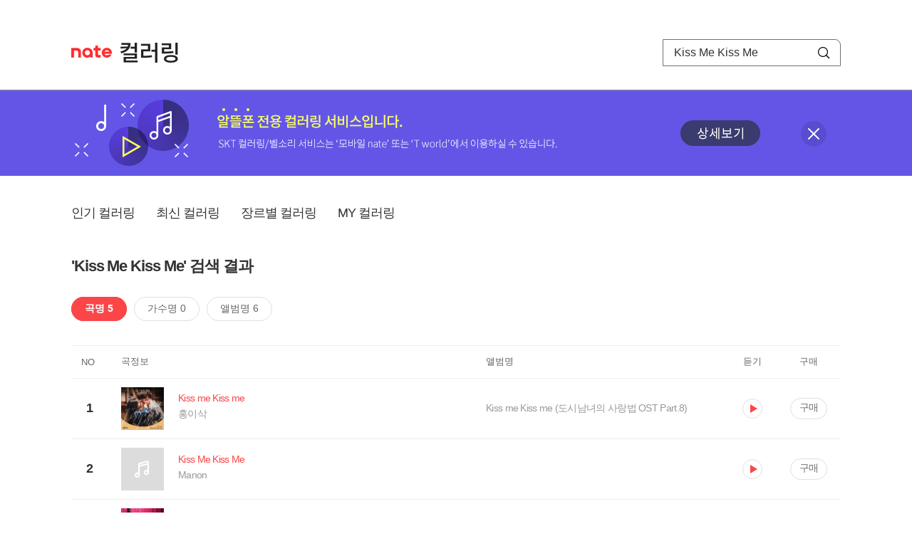

--- FILE ---
content_type: text/javascript
request_url: https://mobile.nate.com/js/common/common.js?v=20200812
body_size: 9030
content:
/**
 * common.js
 * 전 페이지 공통 스크립트
 *
 *
 * @author  MIJIN KIM (hasa00)
 * 			hasa00_AT_skcomms_DOT_co_DOT_kr
 * @date    2009-04-11
 *  
***/

// 점검중 처리
//var inspection_url = 'http://mobile.nate.com/html/gen/sectionInspection.html';
//if(location.href != inspection_url) document.location = inspection_url; 

/**
* 브라우저 타입 변수 
*/
var IE = (navigator.userAgent.indexOf('MSIE') != -1) ? true : false;		// IE Check
var IE7 = (navigator.userAgent.indexOf('MSIE 7.0') != -1) ? true : false;	// IE7 Check
var FF = (navigator.userAgent.indexOf('Firefox') != -1) ? true : false;		// FF Check

/**
if(IE)
{
	var loc = ""+document.location;
	if(loc.indexOf("forum") > 0 )
	{
		if(document.charset != "utf-8")
			document.location.reload();
	}
}
**/

function setDomain()
{
	document.domain = "nate.com";
	return;
}
/////////////////////////////////////////////////////////////////////////////////////////////////////////////
// START : COOKIE SCRIPT 
/////////////////////////////////////////////////////////////////////////////////////////////////////////////

function getCookie(name) 
{ 
	var Found = false; 
	var start, end ;
	var i = 0 ;
	
	while(i <= document.cookie.length) 
	{ 
		start = i; 
		end = start + name.length; 
	
		if(document.cookie.substring(start, end) == name) 
		{ 
			Found = true; 
			break; 
		} 
		i++ ;
	} 

	if(Found == true) 
	{ 
		start = end + 1; 
		end = document.cookie.indexOf(";", start); 
		
		if(end < start) 
			end = document.cookie.length; 
	
		return document.cookie.substring(start, end); 
	} 
	else
		return "";
} 


function setCookie( name, value, expiredays ) 
{ 
	var todayDate = new Date(); 
	todayDate.setDate( todayDate.getDate() + expiredays ); 
	document.cookie = name + "=" + escape( value ) + "; path=/; expires=" + todayDate.toGMTString() + ";" 
} 

/////////////////////////////////////////////////////////////////////////////////////////////////////////////
// END : COOKIE SCRIPT 
/////////////////////////////////////////////////////////////////////////////////////////////////////////////



///////////////////////////////////////////////////////////////////////////////////////////////////////////////////
////START  : QA관련 
//////////////////////////////////////////////////////////////////////////////////////////////////////////////////

/**
* 공백제거 함수
*
* ex> if(document.form.title.trim()=='') ...
*/
String.prototype.trim = function() {
return this.replace(/^\s+|\s+$/g,"");
}

/**
* 엔터무효화.
* 텍스트박스에서 엔터 입력시 submit 되지 않도록 함
*
* ex> onkeypress="EnterCheck(event);"
*/
function EnterCheck(e) {
var event = window.event?window.event:e;
var evtCode = window.event?event.keyCode:e.which;

if(evtCode==13){
if(event.preventDefault)
event.preventDefault();
else
event.returnValue = false;
return;
}
}

/**
* 클립보드로 복사
* '주소복사' 같은 경우 사용
*/
function CopyClipBoard(url) {
if (IE) {
window.clipboardData.setData("Text", url);
alert("복사되었습니다.\n\n필요한 곳에 붙여넣기(Ctrl+V) 하세요.");
} else {
prompt("이 글의 주소입니다. Ctrl+C를 눌러 복사하세요", url);
}
}

/**
* Iframe 높이 자동조절
* iframe_id - iframe 의 id 값
*
* ex> <iframe src='xxx.php' id='aiframe' onload="calcHeight('aiframe')"></iframe>
*/
function calcHeight(iframe_id){
try {
var objIframeBody = document.getElementById(iframe_id);
var innerBody = objIframeBody.contentWindow.document.body;

var the_height = innerBody.scrollHeight + (innerBody.offsetHeight - innerBody.clientHeight);
if(FF) the_height += 2;
document.getElementById(iframe_id).height = (the_height+50) + 'px';

if (typeof(parent.MovePage) == 'function') {
parent.resizeCurrentFrame(null);
}
} catch(e) {
}
}

/*
* 화폐단위 처리
*/
function number_fomat(v) {
v = v.toString();
if (v.length > 3) {
var mod = v.length % 3;
var retval = (mod > 0 ? (v.substring(0,mod)) : "");
for (i=0 ; i < Math.floor(v.length / 3); i++) {
if ((mod == 0) && (i == 0)) {
retval += v.substring(mod+ 3 * i, mod + 3 * i + 3);
} else {
retval+= "," + v.substring(mod + 3 * i, mod + 3 * i + 3);
}
}
return retval;
} else {
return v;
}
}

/*
* 영문/한글 글자수 체크
* 총 Byte 수 리턴
*/
function byteCheck(code){
var code_byte = 0;
for (var inx = 0; inx < code.value.length; inx++) {
var oneChar = escape(code.value.charAt(inx));
if ( oneChar.length == 1 ) {
code_byte ++;
} else if (oneChar.indexOf("%u") != -1) {
code_byte += 2;
} else if (oneChar.indexOf("%") != -1) {
code_byte += oneChar.length/3;
}
}
return code_byte;
}

/*
* 영문/한글 글자수 체크후 넘는 값 제거
* 제한 Byte 를 넘는지 안넘는지를 체크후 넘는 글자 제거후 true/false 리턴
*
* ex> if(textLenCheck(document.form.content, 1000)) { return; }
*
* true - 제한길이 넘었음
* false - 제한길이 넘지 않았음
*/
function checkContentLength(content, max_length){
var i;
var string = content.value;
var one_char;
var str_byte = 0;
var str_length = 0;
var isbreak = false;

for(i = 0 ; i < string.length ; i++){
one_char = string.charAt(i);
if (escape(one_char).length > 4){
str_byte = str_byte+2;
}
else{
str_byte++;
}

if(str_byte <= max_length){
str_length = i + 1;
}
}

// 전체길이를 초과하면
if(str_byte > max_length){
alert(max_length+"byte 를 초과 입력할 수 없습니다.\n초과된 내용은 자동으로 삭제 됩니다. ");
content.value = string.substr(0, str_length);
isbreak = true;
}

return isbreak;
}

/**
* 텍스트 길이를 체크해서 해당 길이값을 원하는 영역에 innerHTML 형태로 넣어줌
* 
* ex>
* <textarea id="reply" rows="4" cols="100" OnKeyUp="textLenCheck(this, 1000, 'commentLen')"></textarea>
* <span id='commentLen'>0</span>
*/
function textLenCheck(code, limit, targetE){
checkContentLength(code, limit);

if(targetE!=''){
var len = byteCheck(code);
$(targetE).innerHTML = len;
}
}

/**
* '즐겨찾기 추가' 기능
* FF 에서는 작동안하므로 얼럿 처리
*/
function addFavor(){
if(!FF)
window.external.AddFavorite('http://URL','즐겨찾기 문구');
else {
alert("'즐겨찾기 추가' 기능을 지원하지 않는 브라우저입니다"); 
}
}



//////////////////////////////////////////////////////////////////////////////////////////////////////////////////
//////END : QA관련 
//////////////////////////////////////////////////////////////////////////////////////////////////////////////////

/**
* @create hasa00
 * Check HTML태그 제거 
 * @param field form.element
* ex> if(!checkUrl(document.form.title.value)) ...
*/

function checkUrl(str) 
{
	var val = str.trim();
	if(val.length > 15 && val.substring(0,7) == "http://")
		return true;
	else
	{
		alert("주소는 URL 형태로 입력해 주세요.");
		return false;
	}
}



/**
* @create hasa00
 * Check HTML태그 제거 
 * @param field form.element
* ex> if(document.form.title.value.trim()=='') ...
*/

function removeHTMLTags(string)
{
   var objStrip = new RegExp(); 
   objStrip = /[<][^>]*[>]/gi; 
   return string.replace(objStrip, ""); 
}


/**
* @create hasa00
 * Check 공백/태그 제거 
 * @param field form.element
* ex> if(document.form.title.value.trim()=='') ...
*/
String.prototype.trim = function() 
{
	regexp=RegExp(/&nbsp;/ig);
	var val = this.replace(regexp," ");
	regexp=RegExp(/　/ig);
	val = val.replace(regexp,"");
	regexp=RegExp(/[<][^>]*[>]/gi);
	val = val.replace(regexp,"");
	val = val.replace(/^\s+|\s+$/g,"");
	return val;
}



/**
* 영문/한글 글자수 체크
* 총 Byte 수 리턴
*/
function textByteCheck(code_text){
var code_byte = 0;
for (var inx = 0; inx < code_text.length; inx++) {
var oneChar = escape(code_text.charAt(inx));
if ( oneChar.length == 1 ) {
code_byte ++;
} else if (oneChar.indexOf("%u") != -1) {
code_byte += 2;
} else if (oneChar.indexOf("%") != -1) {
code_byte += oneChar.length/3;
}
}
return code_byte;
}

/**
* F5 확인 
* 텍스트박스에서 엔터 입력시 submit 되지 않도록 함
*
* ex> onkeypress="EnterCheck(event);"
*
function EnterCheck(e) 
{
	var event = window.event?window.event:e;
	var evtCode = window.event?event.keyCode:e.which;
//alert(evtCode);
	if(evtCode==13)
	{
		if(event.preventDefault)
			event.preventDefault();
		else
			event.returnValue = false;
		return;
	}
}

/**
 * @create hasa00
 * Check Box가 체크 되었는지를 알려준다
 * @param field form.element
 */
function isChecked(field) {

	if(isEmpty(field.checked))
		return false;
	else if(field.checked == 'checked')
		return true;
	else
		return field.checked;
}


/**
 * @create hasa00
 * Radio Button의 선택된 값을 가져온다
 * @param field form.element
 */
function getRadioVal(field) {

	if(typeof(field.length) == 'undefined')
	{
		return field.value;
	}
	else
	{
		for(i = 0; i < field.length; i++) {
			if(field[i].checked == true)
				return field[i].value;
		}
	}

	return "";
}

/**
 * @create hasa00
 * Radio Button의 선택된 값을 가져온다
 * @param field form.element
 */
function getSelectVal(field) {
	if(typeof(field) == 'undefined')
		return null;
	else
		return field.options[field.selectedIndex].value;
}



/**
 * @create hasa00
 * 
 * 라디오 버튼, 체크박스를 원하는 값으로 셋팅하는 함수
 *
 * @param objFrm document.프레임명.라디오 버튼 이름
 * @param val 셋팅할 값
 */
function setRadioVal (objFrm, val) {
	var len = objFrm.length;
	if (!len) {
		objFrm.checked = true;
	} else {
		for (var n = 0; n < len; n++) {
			if (objFrm[n].value == val)
				objFrm[n].checked = true;
		}
	}
}


/**
 * @create hasa00
 * 
 * 숫자만 입력가능하게 하기  
 *
 * @sample   
 */
function checkNumber(field, nick) 
{
	var str = field.value;
    var flag = true; 
    if (str.length > 0) 
    { 
        for(var i = 0; i < str.length; i++) 
        {  
            if(str.charAt(i) < '0' || str.charAt(i) > '9') 
                flag = false; 
        } 
    } 
    
    if(!flag)
    {
    	if(isEmpty(nick))
    		alert('숫자로만 입력 해주세요.');
    	else
    		alert(nick + ' 숫자로만 입력 해주세요.');
    		
    }
    return flag; 
} 


/**
 * @create hasa00
 * 
 * 숫자만 입력됨  
 *
 * @sample   <input style="IME-MODE:disabled;"  name="from_num" maxlength="11" type="text" size="13"  onkeypress="onkey()">
 */
function onkey2() {
	if (((event.keyCode < 48) || (57 < event.keyCode)) && (8 != event.keyCode)) event.returnValue=false;
}


// str은 모두 소문자여야하고 첫글자는 영문이어야 한다. 영문과 0~9, -, _, ^는 허용한다. 
function CheckChar(str) { 
    strarr = new Array(str.length); 
    var flag = true; 
    for (i=0; i<str.length; i++) { 
        strarr[i] = str.charAt(i) 
        if (i==0) { 
            if (!((strarr[i]>='a')&&(strarr[i]<='z'))) { 
                flag = false; 
            } 
        } else { 
            if (!((strarr[i]>='a')&&(strarr[i]<='z')||(strarr[i]>='0')&&(strarr[i]<='9')||(strarr[i]=='-')||(strarr[i]=='_')||(strarr[i]=='^'))) { 
                flag = false; 
            } 
        } 
    } 
    if (flag) { 
        return true; 
    } else { 
        return false; 
    } 
} 

// str은 모두 영문소문자여야 한다. 
function CheckChar2(str) { 
    strarr = new Array(str.length); 
    var flag = true; 
    for (i=0; i<str.length; i++) { 
        strarr[i] = str.charAt(i) 
        if (!((strarr[i]>='a')&&(strarr[i]<='z'))) { 
            flag = false; 
        } 
    } 
    if (flag) { 
        return true; 
    } else { 
        return false; 
    } 
} 

// 이메일 체크 
function CheckMail(strMail) { 
   /** 체크사항 
     - @가 2개이상일 경우 
     - .이 붙어서 나오는 경우 
     -  @.나  .@이 존재하는 경우 
     - 맨처음이.인 경우 
     - @이전에 하나이상의 문자가 있어야 함 
     - @가 하나있어야 함 
     - Domain명에 .이 하나 이상 있어야 함 
     - Domain명의 마지막 문자는 영문자 2~4개이어야 함 **/ 

    var check1 = /(@.*@)|(\.\.)|(@\.)|(\.@)|(^\.)/;  

    var check2 = /^[a-zA-Z0-9\-\.\_]+\@[a-zA-Z0-9\-\.]+\.([a-zA-Z]{2,4})$/; 
     
    if ( !check1.test(strMail) && check2.test(strMail) ) { 
        return true; 
    } else { 
        return false; 
    } 
} 

// str은 한글이어야만 한다. 
function CheckHangul(str) { 
    strarr = new Array(str.length); 
    schar = new Array('/','.','>','<',',','?','}','{',' ','\\','|','(',')','+','='); 
    flag = true; 
    for (i=0; i<str.length; i++) { 
        for (j=0; j<schar.length; j++) { 
            if (schar[j] ==str.charAt(i)) { 
                flag = false; 
            } 
        } 
        strarr[i] = str.charAt(i) 
        if ((strarr[i] >=0) && (strarr[i] <=9)) { 
            flag = false; 
        } else if ((strarr[i] >='a') && (strarr[i] <='z')) { 
            flag = false; 
        } else if ((strarr[i] >='A') && (strarr[i] <='Z')) { 
            flag = false; 
        } else if ((escape(strarr[i]) > '%60') && (escape(strarr[i]) <'%80') ) { 
            flag = false; 
        } 
    } 
    if (flag) { 
        return true; 
    } else { 
        return false; 
    } 
     
}


/**
 * @create hasa00
 * @method return object or arrayObject
 * @call get('odj_name');
 */
function g(obj_key)
{
	return get(obj_key);
}

function get(obj_key)
{
	if(eval(document.getElementById(obj_key))) //******************
		return document.getElementById(obj_key);
	else if(eval(document.getElementsByTagName(obj_key)))
	{
		var tmp = document.getElementsByTagName(obj_key);
		if(tmp.length == 1)
			return tmp[0];
		else
			return tmp;
	}
	else
	{
		alert('NONE');
		return null;
	}
}


/**
 * @create hasa00
 * @method return 'validation'
 * @call isEmpty(param);
 */
function isEmpty( param )
{
	if(param == null || param == '' || param == 'undefind' )
		return true;
	else
		return false;
}

function isSet( field, nick )
{
	if(field.value == null || field.value == '' || field.value == 'undefind' )
	{
		alert(nick+' 입력해주세요.');
		field.focus();
		return true;
	}
	else
		return false;
}




/**
 * @create hasa00
 * 윈도우 자동 리사이징. 브라우져 관계없이 자동으로 맞춰 동작하며 , 파라미터 값 주지 않아도 자동으로 된다.
 * 
 */
function winResize(w_width, w_height)
{
    var Dwidth = null;
    var Dheight = null;
  	//alert(document.body.scrollWidth+','+document.body.scrollHeight);
    if(w_width == null ||  w_width == '')
      Dwidth = parseInt(document.body.scrollWidth);
    else
      Dwidth = parseInt(w_width);

    if(w_height == null ||  w_height == '')
    	Dheight = parseInt(document.body.scrollHeight);
    else
    	Dheight = parseInt(w_height);

      var divEl = document.createElement("div");
      divEl.style.position = "absolute";
      divEl.style.left = "0px";
      divEl.style.top = "0px";
      divEl.style.width = "100%";
      divEl.style.height = "100%";

      document.body.appendChild(divEl);
//alert(Dheight);
//alert(divEl.offsetHeight);
      window.resizeBy(Dwidth-divEl.offsetWidth, Dheight-divEl.offsetHeight);

      document.body.removeChild(divEl);
}
  
function resizePopup(p_width,p_height) 
{
    //if(p_width == null ||  p_width == '')
	//	p_width = 350;


	//if(p_height == null ||  p_height == '')
	//	p_height = 471;

	var listBody =  document.body;
        
	// 사이즈가 지정되지 않은 경우(0)는 body 사이즈로
	if(p_width == null ||  p_width == '')
		p_width = listBody.scrollWidth;

    if(p_height == null ||  p_height == '')
		p_height = listBody.scrollHeight + 45;

	var h=0;
	if (navigator.userAgent.indexOf("SV1") > 0){  h=14; } 
	else if(navigator.userAgent.indexOf("MSIE 7") > 0) { h=35; }
	else if(navigator.userAgent.indexOf("Gecko") > 0 && navigator.userAgent.indexOf("Firefox") <= 0 && navigator.userAgent.indexOf("Netscape") <= 0 ){ h=22; } 
	else if(navigator.userAgent.indexOf("Firefox") > 0 ){  h=18; } 
	else if(navigator.userAgent.indexOf("Netscape") > 0 ){ h=-2; }
	else { h=0;} 
	  
	p_height = p_height + h;

	window.resizeTo(p_width,p_height);
}

  
var popup_resize_count = 0;
var popup_resize_timer;

function resizePopupNew(thisX,thisY) {
	resizePopupSub(thisX,thisY);
	
	return;
	
	if(/firefox/i.test(navigator.userAgent)){
		resizePopupSub(thisX,thisY);
	}else{
		window.resizeTo(100,100);
		resizePopupSub(thisX,thisY);
		popup_resize_timer = window.setInterval(function() { resizePopupSub(thisX,thisY); },50);
	}
}

function resizePopupSub(thisX,thisY) {	
	// width 사이즈가 지정되지 않은 경우(0)는 body 사이즈로
	if(thisX == null ||  thisX == '')
		thisX = parseInt(document.body.scrollWidth);

	// height 사이즈가 지정되지 않은 경우(0)는 body 사이즈로
	if(thisY == null ||  thisY == '')
		thisY = parseInt(document.body.scrollHeight);

	var w = thisX;
	var h = thisY;
	document.body.style.overflow='hidden';

	if ( /msie/i.test(navigator.userAgent) ) {	
		window.resizeBy(w-document.documentElement.clientWidth, h-document.documentElement.clientHeight);
	} else {
		window.resizeBy(w-window.innerWidth, h-window.innerHeight);
	}
	
	// 반복설정 했을경우, 일정횟수 반복 후 중단
	popup_resize_count = popup_resize_count + 1;
	if(popup_resize_count>5 && popup_resize_timer) window.clearInterval(popup_resize_timer); 
}

  
  
/**
 * @create hasa00
 * 
 * 기간 및 쿠키 값 판단해서 팝업을 띄워주는 함수
 *  
 * @param s_date 	: 팝업을 띄워줄 기간 시작일 00시 00분
 * @param e_date 	: 팝업을 띄워줄 기간 종료일 00시00분
 * @param url 		: 팝업 url
 * @param t_win 	: 셋팅할 값
 * @param ck_name 	: 체킹할 쿠키 이름(오늘은 그만 보기)
 */

function termPopupOpen(s_date, e_date, url, ck_name, s_w, s_h)
{
	var startDate = new Date(s_date.substring(0,4),s_date.substring(4,6)-1,s_date.substring(6,8));
	var today = new Date();
	var endDate = new Date(e_date.substring(0,4),e_date.substring(4,6)-1,e_date.substring(6,8));

	var wd = (isEmpty(s_w) ? '250' : s_w);
	var hg = (isEmpty(s_h) ? '250' : s_h);
	var param = 'toolbar=no, left=0, top=20, width='+ wd +'px, height='+ hg +'px';
	
	if (startDate < today && today < endDate) 
	{
		if(isEmpty(ck_name))
			window.open(url, "_new", param);
		else
		{
			var eventCookie3 = getCookie(ck_name); 
			if (eventCookie3 != "Y")
				window.open(url, ck_name, param);
		}
	}
	
	return;
}

function popupOpen(url, s_w, s_h, p_name)
{
	var wd = (isEmpty(s_w) ? '250' : s_w);
	var hg = (isEmpty(s_h) ? '250' : s_h);
	var param = 'toolbar=no, left=0, top=20, width='+ wd +'px, height='+ hg +'px';
	
	if(p_name == 'dennc'){
		param = 'toolbar=no, left=100, top=100, width='+ wd +'px, height='+ hg +'px';
		window.open(url, p_name, param);
		return;
	}
	
	window.open(url, p_name, param);
	
	
	return;
}

function ndrpopupOpen(pndrregionid, url, s_w, s_h, p_name)
{
	var wd = (isEmpty(s_w) ? '250' : s_w);
	var hg = (isEmpty(s_h) ? '250' : s_h);
	var param = 'toolbar=no, left=0, top=20, width='+ wd +'px, height='+ hg +'px';
	
	// 통계용 신규 js 사용 2011/08/29 artwork21c
	var cp_url="click_ndr.nate.com/??ndrpageid=npm1&ndrregionid="+pndrregionid;
	statNateClick(cp_url);

	window.open(url, p_name, param);
	return;
}

/**
 * @create hasa00
 * 
 * 쿠키 값 설정하면서 창 닫기 
 *  
 * @param ck_name 	: 체킹할 쿠키 이름(오늘은 그만 보기)
 */
function popupClose(ck_name) 
{
	if(!isEmpty(ck_name))
	{
		if ( isChecked(g("noMoreToday")) )  // 체크박스 클릭시
			setCookie(ck_name, "Y" , 1); // 1일간 쿠키적용
	}
    this.close();
}




/**
 * @create hasa00
 * 
 * 새창 띄우기  
 *  
 * @param ck_name 	: 체킹할 쿠키 이름(오늘은 그만 보기)
 */
function winOpen(url, t_win) 
{
	window.open(url, t_win, 'toolbar=no, left=0, top=20');
	return;
}





/**
 * @create hasa00
 * 
 * @method return object or arrayObject
 * @param name 	: 매개변수이름
 * @call getParameter('매개변수이름');
 */

function getParameter(name, tg_url)
{
	var search = tg_url;
	if(isEmpty(tg_url))
		search = window.location.search;

	if(!search)
		return "";
  
	search=search.split("?");
	
	if(search[1].indexOf(name)==(-1))
		return "";
	
	if(search[1].indexOf("&")==(-1))
	{
	    var data=search[1].split("=");
	    return data[1];
	}
	else
	{
	    data=search[1].split("&");
	    for(i=0;i<=data.length-1;i++)
	    {
	        l_data=data[i].split("=");
	        if(l_data[0]==name)
	        	return l_data[1];
	     }
	}
}


function sysCheck(s_date, e_date, msg)
{
	var startDate = new Date(s_date.substring(0,4),s_date.substring(4,6)-1,s_date.substring(6,8),s_date.substring(8,10),s_date.substring(10,12));
	var today = new Date();
	var endDate = new Date(e_date.substring(0,4),e_date.substring(4,6)-1,e_date.substring(6,8),e_date.substring(8,10),e_date.substring(10,12));
	
	if (startDate < today && today < endDate) 
	{
		alert(msg);
		return true;
	}
	else
		return false;
}

function ndrhome(pndrregionid, rurl, target)
{
	if(pndrregionid == 'RSB26'){ //폰스킨 종료 공지 팝업 
		//if(sysCheck('200910230100', '200910230600', '벨소리시스템 점검중입니다')) return;
		
		window.open('http://mobile.nate.com/notice.html','notice','width=500,height=430,toolbar=0,scrollbars=no');
		
			
	}
	if(target == "new")
		ndrclick('npm1', pndrregionid, rurl, 'Y')
	else	
		ndrclick('npm1', pndrregionid, rurl, 'N')
}

function ndrclick(pndrpageid, pndrregionid, rurl, popfg)
{
	if(pndrpageid == null || pndrpageid == '' || pndrpageid == 'undefind' ){
	}
	else{
		// 통계용 신규 js 사용 2011/08/29 artwork21c
		var cp_url="click_ndr.nate.com/??ndrpageid="+pndrpageid+"&ndrregionid="+pndrregionid;
		statNateClick(cp_url);
	}
	
	if (popfg == "Y" ||popfg == "y")
		window.open(rurl);
	else
		top.document.location.href = rurl;
}

function goTo(url, tg)
{
	if(tg == 'opener')
	{
		window.close(this);
		if(eval(opener))
			opener.location.href = url;
		else
			window.open(url, '', '');
	}
	else if(tg == 'parent')
	{
		window.close(this);
		if(eval(parent))
			parent.location.href = url;
		else
			window.open(url, '', '');
	}
	else if(tg == 'new')
	{
		window.open(url, '', '');
		//window.close(this);
	}
	else
	{
		//document.charset = "utf-8";
		document.location.href = url;
	}
		
}

function confirmCancel()
{
	if(!confirm("취소 하시겠습니까?"))
		return;
	window.history.back();
}

function reqLogin()
{
	alert("로그인 후 이용 가능합니다.");
	var crnt_url = document.getElementById("crnt_url").value;
	document.location.href='http://xo.nate.com/Login.sk?redirect='+crnt_url+"&cpurl="+getTiffUrl();
}

function getTiffUrl()
{
	var str_cpurl = '';
	if(eval(document.getElementById("tiff")))
	{
		var str_stat = document.getElementById("tiff").src;
		str_cpurl = getParameter('cp_url',str_stat);
		str_cpurl = str_cpurl.substring(1, str_cpurl.length-1);
	}
	return str_cpurl;
}

/*
//ord
function goEventDtl(evnt_id)
{
	var url = "http://mobile.nate.com/board/e_view.html";
	var param = "?code="+evnt_id;
	goTo(url+param, null);
	return;
}
	
function goEventList()
{
	var url = "http://mobile.nate.com/board/e_list.html";
	goTo(url);
	return;
}

function goNoticeDtl(noti_id)
{
	var url = "http://mobile.nate.com/board/en_view.html";
	var param = "?artid="+noti_id+"&page=1&type=2";
	goTo(url+param, null);
	return;
}

function goNoticeList()
{
	var url = "http://mobile.nate.com/board/en_list.html";
	goTo(url);
	return;
}
*/
//new
function goEventDtl(code, type, page)
{
	var url = "http://mobile.nate.com/notice/eventView";
	var param = "?type="+type+"&code="+code+"&page="+page;
	goTo(url+param, null);
	return;
}
function goNoticeDtl(artid, page)
{
	var url = "//mobile.nate.com/notice/noticeView";
	var param = "?artid="+artid+"&page="+page;
	goTo(url+param, null);
	return;
}

function goEventView(type, code, page)
{
	var url = "http://mobile.nate.com/notice/eventView";
	var param = "?type="+type+"&code="+code+"&page="+page;
	goTo(url+param, null);
	return;
}

function goEventList(type, page)
{
	var url = "http://mobile.nate.com/notice/eventList";
	var param = "?type="+type+"&page="+page;
	goTo(url+param, null);
	return;
}

function goNoticeView(artid, page)
{
	var url = "//mobile.nate.com/notice/noticeView";
	var param = "?artid="+artid+"&page="+page;
	goTo(url+param, null);
	return;
}

function goNoticeList(page)
{
	var url = "//mobile.nate.com/notice/noticeList";
	var param = "?page="+page;
	goTo(url+param, null);
	return;
}








function blogin(){
	self.close();
	opener.location.href='http://xso.nate.com/login.jsp?redirect=http://mobile.nate.com';
}
function loginnauth(){
    alert('유무선 인증을 받아야 합니다');	
    window.open('https://member.nate.com/modify/RegistPhone.sk?ispop=Y&succURL=http://mobile.nate.com/event/pop/mpop_080602.html','a','width=10,height=10,toolbar=0,scrollbars=no');
	self.close();
	//location.href='/';
}

function popupFreeItem(item_id){
	window.open('/freeItem/apply?item_id=' + item_id,'popup_free_item_apply','width=450,height=600,scrollbars=no,resizable=no,toolbar=no,location=no,directories=no,status=no,menubar=no');	
}

function popupFreeItemCheck(apply_id){
	window.open('/freeItem/check?apply_id=' + apply_id,'popup_free_item_check','width=450,height=600,scrollbars=no,resizable=no,toolbar=no,location=no,directories=no,status=no,menubar=no');	
}



//////////////////////////방지 실행모듈 ////////////////////////*/
if(FF) {
	// 특수키
	document.onkeydown = processKey;
	document.onkeyup = processKey;

	// 드래그
	if(typeof document.onselectstart!="undefined") {
		document.onselectstart=new Function ("return false");
	} else {
		document.onmousedown=disableselect;
		document.onmouseup=reEnable;
	}

	// 마우스 오른쪽버튼
	var message=""; // 경고 메세지를 넣으려면 여기에 입력합니다

	if(document.layers) {
		document.captureEvents(Event.MOUSEDOWN);
		document.onmousedown=clickNS;
	} else {
		document.onmouseup=clickNS;
		document.oncontextmenu=clickIE;
	}

	document.oncontextmenu=new Function("return false");
}
////////////////////////// 방지 실행모듈 끝 //////////////////////////
//////////////////////////방지 펑션모듈 //////////////////////////
//특수키 방지
function processKey() {
	try{
	if((event.ctrlKey == true && (event.keyCode >= 65 && event.keyCode <= 90)) || event.keyCode == 27 ||
		(event.keyCode >= 18 && event.keyCode <=  20) || (event.keyCode >= 112 && event.keyCode <= 123)) {
			event.keyCode = 0;
			event.cancelBubble = true;
			event.returnValue = false;
	}
	} catch(e){}
}

//드래그 방지
var omitformtags=["input", "textarea", "select"];
omitformtags=omitformtags.join("|");

function disableselect(e) {
	if(omitformtags.indexOf(e.target.tagName.toLowerCase())==-1) return false;
}

function reEnable() {
	return true;
}

//마우스 오른쪽버튼 방지
function clickIE() {
	if (document.all) {
		(message);
		return false;
	}
}

function clickNS(e) {
	if(document.layers||(document.getElementById&&!document.all)) {
		if (e.which==2||e.which==3) {
			(message);
			return false;
		}
	}
}
//////////////////////////방지 펑션모듈 끝 //////////////////////////

//////////////////////////통계 관련 스크립트 시작//////////////////////////
// stat.js 가 include 되지 않는 경우를 위해 common.js 에 동일소스를 삽입함
// 2011/08/29 artwork21c

function getStatCookie(name) { 
    var re          = new RegExp(name+'=(.*)');
    var value       = re.exec(document.cookie);
    return (value) ? value[1].split(';')[0] : "";
}

function statNdr(cp_url, stat_type) {
	if(cp_url===undefined || cp_url == ""){
		return;
	}
	
	// 통계 종류별 url 설정
	if(stat_type===undefined || stat_type == ""){
		stat_url = "http://stat.nate.com/stat/stat.tiff";
	}else if(stat_type == "stat.nate.com"){
		stat_url = "http://stat.nate.com/stat/stat.tiff";
	}else if(stat_type == "stat.cyworld.com"){
		stat_url = "http://stat.cyworld.com/stat/stat.tiff";
	}else if(stat_type == "stategloos.egloos.com"){
		stat_url = "http://stategloos.egloos.com/stat/stat.tiff";
	}else if(stat_type == "statetc.nate.com"){
		stat_url = "http://statetc.nate.com/stat/stat.tiff";
	}else if(stat_type == "statetc.cyworld.com"){
		stat_url = "http://statetc.cyworld.com/stat/stat.tiff";
	}else if(stat_type == "statclick.nate.com"){
		stat_url = "http://statclick.nate.com/stat/statclick.tiff";
	}else if(stat_type == "statclick.cyworld.com"){
		stat_url = "http://statclick.cyworld.com/stat/statclick.tiff";
	}else if(stat_type == "statclick.egloos.com"){
		stat_url = "http://statclick.egloos.com/stat/statclick.tiff";
	}else{
		return;
	}
	
	// cp_url에 통계 파라미터 추가
	var ndru = getStatCookie('UD2');
	var ndrl = getStatCookie('ndr');
	var ndrp = getStatCookie('pcid');
	
	var ndru3 = getStatCookie('UD3');
	var ndrl3 = getStatCookie('ndrn');

	var add_stat_param = "";
	add_stat_param = add_stat_param+"ndru="+ndru+"&ndrl="+ndrl+"&ndrp="+ndrp;
	add_stat_param = add_stat_param+"&ndru3="+ndru3+"&ndrl3="+ndrl3;

	if(cp_url.indexOf("??") != -1){
		cp_url = cp_url + "&" + add_stat_param;
	}else{
		cp_url = cp_url + "??" + add_stat_param;
	}
	
	// 통계 url 조합
	var stat_url = stat_url+"?cp_url=["+cp_url+"]";
	
	// 클릭통계는 통계 url에 난수를 추가
	if(stat_type == "statclick.nate.com" || stat_type == "statclick.cyworld.com" || stat_type == "statclick.egloos.com"){
		var rd = Math.round(Math.random()*10000000);
		stat_url = stat_url + "&r="+rd;		
	}	

	// 통계 호출
	i = new Image();
	i.src = stat_url;
}

function statNate(cp_url) {
	statNdr(cp_url, "stat.nate.com");
}

function statCy(cp_url) {
	statNdr(cp_url, "stat.cyworld.com");
}

function statNateEtc(cp_url) {
	statNdr(cp_url, "statetc.nate.com");
}

function statCyEtc(cp_url) {
	statNdr(cp_url, "statetc.cyworld.com");
}

function statNateClick(cp_url) {
	statNdr(cp_url, "statclick.nate.com");
}

function statCyClick(cp_url) {
	statNdr(cp_url, "statclick.cyworld.com");
}
//////////////////////////통계 관련 스크립트 끝//////////////////////////

